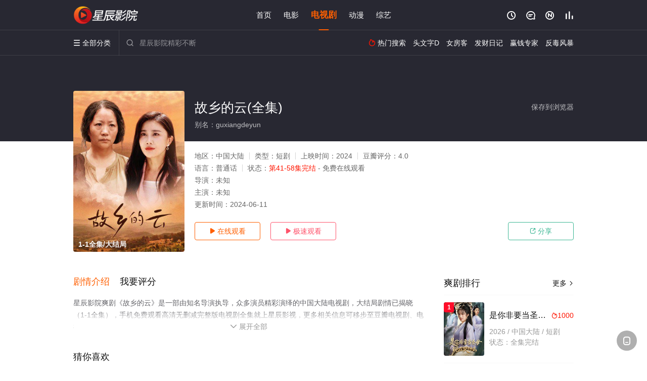

--- FILE ---
content_type: application/javascript
request_url: https://www.vdd62.com/static/js/web.js
body_size: 31
content:
document.writeln("<!-- Google tag (gtag.js) -->");
document.writeln("<script async src=\'https://www.googletagmanager.com/gtag/js?id=G-FG9WCBLF3G\'></script>");
document.writeln("<script>");
document.writeln("  window.dataLayer = window.dataLayer || [];");
document.writeln("  function gtag(){dataLayer.push(arguments);}");
document.writeln("  gtag(\'js\', new Date());");
document.writeln("");
document.writeln("  gtag(\'config\', \'G-FG9WCBLF3G\');");
document.writeln("</script>");